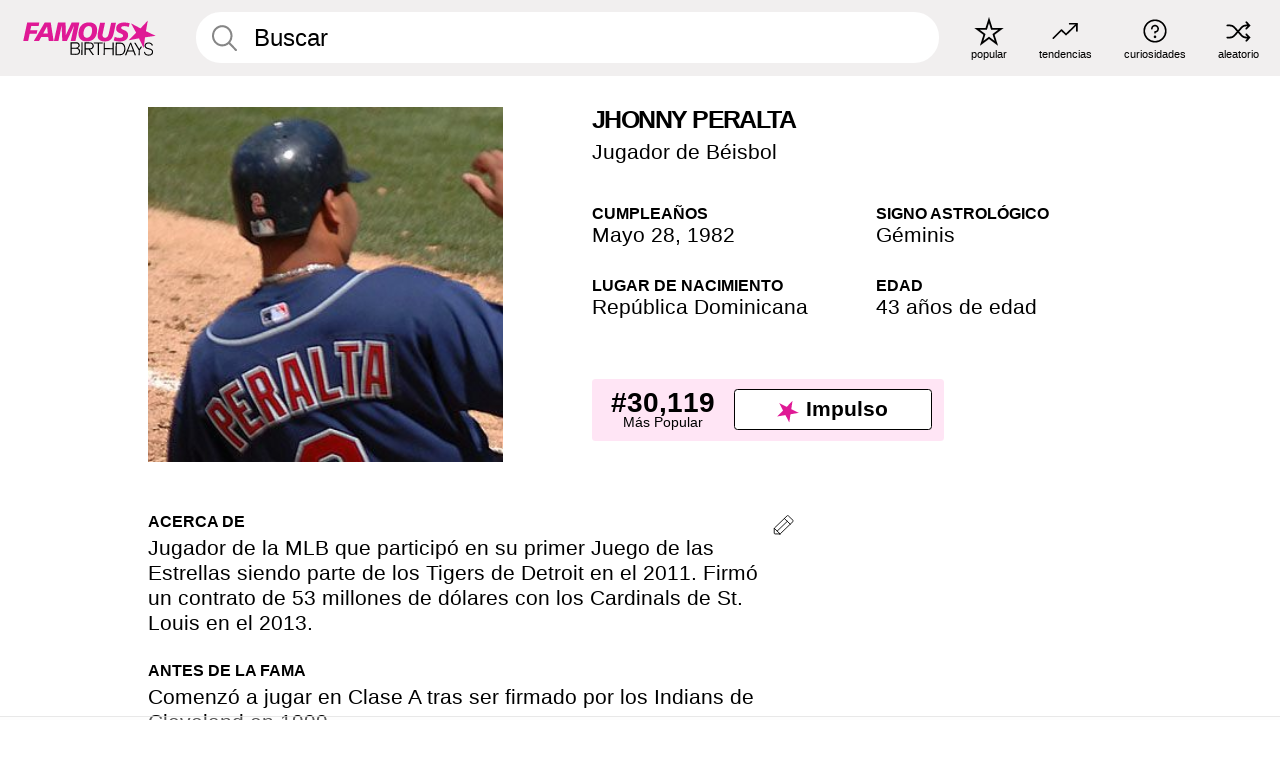

--- FILE ---
content_type: text/html; charset=UTF-8
request_url: https://es.famousbirthdays.com/people/jhonny-peralta.html
body_size: 5808
content:
<!DOCTYPE html>
<html class="no-js" lang= "es" >
  <head>
    <meta charset="utf-8">
    <link rel="preconnect" href="https://a.pub.network/" crossorigin />
    <link rel="preconnect" href="https://d.pub.network/" crossorigin />
    <link rel="preconnect" href="https://c.amazon-adsystem.com" crossorigin />


     
            <link rel="preload" href="https://www.famousbirthdays.com/faces/peralta-jhonny-image.jpg"  as="image"  >      
          
    
    
    <meta name="viewport" content="width=device-width, initial-scale=1">
        <title>Jhonny Peralta - Edad, Familia, Biografía | Famous Birthdays</title>
        <meta name="description" content="Jugador de la MLB que participó en su primer Juego de las Estrellas siendo parte de los Tigers de Detroit en el 2011.">

    <link rel="icon" href="/favicon.ico" sizes="any">
    <link rel="apple-touch-icon" href="https://es.famousbirthdays.com/apple-touch-icon.png">

          <script type="application/ld+json">
    {"@context":"https://schema.org","@type":"Person","@id":"https://es.famousbirthdays.com/people/jhonny-peralta.html#person","url":"https://es.famousbirthdays.com/people/jhonny-peralta.html","name":"Jhonny Peralta","givenName":"Jhonny","familyName":"Peralta","image":"https://www.famousbirthdays.com/faces/peralta-jhonny-image.jpg","sameAs":["https://en.wikipedia.org/wiki/Jhonny_Peralta"],"description":"Jugador de la MLB que participó en su primer Juego de las Estrellas siendo parte de los Tigers de Detroit en el 2011. Firmó un contrato de 53 millones de dólares con los Cardinals de St. Louis en el 2013.","jobTitle":"Jugador de Béisbol","birthDate":"1982-05-28","birthPlace":{"@type":"Place","name":"República Dominicana"}}</script>

<script type="application/ld+json">
{
    "@context": "https://schema.org",
    "@type": "WebPage",
    "url": "https://es.famousbirthdays.com/people/jhonny-peralta.html",
    "mainEntity": {
        "@id": "https://es.famousbirthdays.com/people/jhonny-peralta.html#person"
    }
}
</script>    
    <script type="application/ld+json"> {
    "@context": "https://schema.org",
    "@graph": [
        {
            "@type": "Organization",
            "@id": "https://www.famousbirthdays.com/#organization",
            "name": "Famous Birthdays",
            "url": "https://www.famousbirthdays.com/",
            "logo": {
                "@type": "ImageObject",
                "url": "https://www.famousbirthdays.com/apple-touch-icon.png"
            },
            "sameAs": [
                "https://www.instagram.com/famousbirthdays",
                "https://www.tiktok.com/@famousbirthdays",
                "https://twitter.com/famousbirthdays",
                "https://www.youtube.com/@famousbirthdays"
            ]
        },
        {
            "@type": "WebSite",
            "@id": "https://es.famousbirthdays.com/#website",
            "url": "https://es.famousbirthdays.com/",
            "name": "Famous Birthdays",
            "inLanguage": "es",
            "publisher": {
                "@id": "https://www.famousbirthdays.com/#organization"
            }
        }
    ]
} </script>

    <link rel="manifest" href="/manifest.json">

    <style>
      [id^='famousbirthdays_']{
        display:flex;align-items:center;justify-content:center;flex-direction:column;
        min-height:calc(var(--height) + var(--fsAddBuffer, 0px));
        height:calc(var(--height) + var(--fsAddBuffer, 0px));
        width:100%;
      }
      #famousbirthdays_incontent_1,
      #famousbirthdays_incontent_2,
      #famousbirthdays_incontent_3,
      #famousbirthdays_incontent_4,
      #famousbirthdays_leaderboard { --height:250px; }
      @media (min-width:768px){
        #famousbirthdays_incontent_1,
        #famousbirthdays_incontent_2,
        #famousbirthdays_incontent_3,
        #famousbirthdays_leaderboard { --height:90px; }
        #famousbirthdays_siderail_right_1 { --height:600px; width:300px; }
        #famousbirthdays_siderail_right_2 { --height:250px; width:300px; }
      }
    </style>

    <link rel="stylesheet" href="/static/css/combined.min.css?v444">

  

        
    
          <script data-cfasync="false" type="text/javascript">
    var freestar = freestar || {};
    freestar.queue = freestar.queue || [];
    freestar.config = freestar.config || {};
    freestar.config.enabled_slots = [];
    freestar.initCallback = function () { (freestar.config.enabled_slots.length === 0) ? freestar.initCallbackCalled = false : freestar.newAdSlots(freestar.config.enabled_slots) }
</script>
<script src="https://a.pub.network/famousbirthdays-com/pubfig.min.js" data-cfasync="false" async></script>
<script>
var useSSL="https:"==document.location.protocol</script>
    
           
      <meta property="og:site_name" content="Famous Birthdays">
      <meta property="og:type" content="profile">
      <meta property="og:url" content="https://es.famousbirthdays.com/people/jhonny-peralta.html">
      <meta property="og:title" content="Descubre más sobre Jhonny Peralta">
      <meta property="og:description" content="Jugador de la MLB que participó en su primer Juego de las Estrellas siendo parte de los Tigers de Detroit en el 2011.">

      <meta property="og:image" content="https://www.famousbirthdays.com/rec/peralta-jhonny-rect.jpg">
      <meta property="og:image:alt" content="Kaido Lee Roberts vs. Yascrackedthat - Guess The Post">
      
      
      
      
      
            <meta property="profile:first_name" content="Jhonny">
                  <meta property="profile:last_name" content="Peralta">
      
      <meta name="twitter:card" content="summary_large_image">
      <meta name="twitter:title" content="Descubre más sobre Jhonny Peralta">
      <meta name="twitter:description" content="Jugador de la MLB que participó en su primer Juego de las Estrellas siendo parte de los Tigers de Detroit en el 2011.">
      <meta name="twitter:image" content="https://www.famousbirthdays.com/rec/peralta-jhonny-rect.jpg">
      <meta name="twitter:image:alt" content="Descubre más sobre Jhonny Peralta">

    
    


    
  </head>
  <body>
    <div class="site-header">
  <a href="/" class="site-header__home" aria-label="To Famous Birthdays homepage">
    <span class="site-header__logo">
      <svg class="icon icon--logo-fb">
        <use xlink:href="/static/fonts/famous-icons.svg#icon-logo-fb"></use>
      </svg>
    </span>
    <span class="site-header__logo-mobile">
      <svg class="icon icon--logo-fb-mobile">
        <use xlink:href="/static/fonts/famous-icons.svg#icon-logo-fb-mobile"></use>
      </svg>
    </span>
  </a>
  <form id="fb_search" class="search  " role="form" name="fb_search" action="/search" method="post">
	<fieldset>
	    <input autocomplete="off" id="main-search" type="search" name="q" placeholder=" Buscar " class="type-24-26 search-bar"  aria-label="Enter Celebrity or Date" maxlength="80"  data-dark_theme="0" >
	    <div class="search-button">
	      <svg class="icon icon--search">
	        <use xlink:href="/static/fonts/famous-icons.svg#icon-search"></use>
	      </svg>
	    </div>  
	    <button type="submit" class="search-submit" aria-label="Search"></button>
	    <ul  id="autocomplete-suggestions"  class="autocomplete-suggestions search-suggestions " ></ul>
	    
	</fieldset>
</form>



  <div class="site-navigation">
    <a href="/most-popular-people.html" title="popular">
      <span class="site-navigation__icon">
        <svg class="icon icon--popular">
          <use xlink:href="/static/fonts/famous-icons.svg#icon-popular"></use>
        </svg>
      </span>
      <span>popular</span>
    </a>
    <a href="/trending" title="tendencias ">
      <span class="site-navigation__icon">
        <svg class="icon icon--trending">
          <use xlink:href="/static/fonts/famous-icons.svg#icon-trending"></use>
        </svg>
      </span>
      <span>tendencias </span>
    </a>

        <a href="/trivia" title="curiosidades">
      <span class="site-navigation__icon">
        <svg class="icon icon--trivia">
          <use xlink:href="/static/fonts/famous-icons.svg#icon-trivia"></use>
        </svg>
      </span>
      <span>curiosidades</span>
    </a>
    <a id="random-person" href="#" title="aleatorio" class="random-person">
      <span class="site-navigation__icon">
        <svg class="icon icon--random">
          <use xlink:href="/static/fonts/famous-icons.svg#icon-random"></use>
        </svg>
      </span>
      <span>aleatorio</span>
    </a>
  </div>
</div>
    <main class=" layout--is-narrow ">
       <div class="section-row modifierSize section-row--size-xs section-half-bottom">
	<div class="bio-module">
		<div class="column">
			
								<div class="profile-pictures-carousel">
					<div class="profile-pictures-carousel__viewport">
						<div class="profile-pictures-carousel__slide slide-0">
					        <img src="https://www.famousbirthdays.com/faces/peralta-jhonny-image.jpg" alt="">
					    </div>
					</div>
				</div>

				<div class="profile-pictures-carousel__share">
				    <a id="share-person-mobile-single" href="#" title="Share" class="share-person-mobile hidden-sm hidden-md hidden-lg" data-share-url="https://es.famousbirthdays.com/people/jhonny-peralta.html">
				      <svg class="icon icon--share" width="24" height="24" viewBox="0 0 24 24" fill="currentColor" xmlns="http://www.w3.org/2000/svg">
					        <path d="M14.54 6.62L12 4.08l-2.54 2.54-.67-.67L12 2.74l3.21 3.21z"></path>
					        <path d="M11.5 3.5h1v10h-1z"></path>
					        <path d="M16.8 19.2H7.2c-.81 0-1.44-.63-1.44-1.44V9.12c0-.81.63-1.44 1.44-1.44h3.36v.96H7.2c-.29 0-.48.19-.48.48v8.64c0 .29.19.48.48.48h9.6c.29 0 .48-.19.48-.48V9.12c0-.29-.19-.48-.48-.48h-3.36v-.96h3.36c.81 0 1.44.63 1.44 1.44v8.64c0 .81-.63 1.44-1.44 1.44z"></path>
			   		  </svg>
				    </a>
				  </div>

				<div class="profile-pictures-carousel__randomizer">
				    <a id="random-person-mobile" href="#" title="Random" class="random-person-mobile hidden-sm hidden-md hidden-lg">
				      <svg class="icon icon--random">
				        <use xlink:href="/static/fonts/famous-icons.svg#icon-random"></use>
				      </svg>
				    </a>
				  </div>
							
					</div>

		<div class="column">
			<div class="bio-module__info">
				<h1 class="type-34">
		        <span class="bio-module__first-name">Jhonny Peralta</span>
		        						      </h1>
		      				<p class="type-20-24 bio-module__profession">
					<a href="https://es.famousbirthdays.com/profession/baseballplayer.html"> 
						Jugador de Béisbol
					</a>
				</p>
			  
			  	<div class="bio-module__person-attributes">
			  					  		<p>
			          <span class="type-16-18">
			          	 Cumpleaños 			          </span>
			          <span>
			          																<a href="/may28.html">Mayo 28</a>,    <a href="/year/1982.html">1982</a> 									          </span>
			        </p>
			        
			        			        <p>
			          <span class="type-16-18">Signo Astrológico</span>
			          <span><a  href="/astrology/gemini.html">Géminis</a></span>
			        </p>
			        
			        <p>
			          <span class="type-16-18">Lugar de Nacimiento</span>
			          <span>
			          	
																					<a href="/birthplace/dominicanrepublic.html">República Dominicana</a>
																          </span>
			        </p>

			        			        <p>
			          <span class="type-16-18">Edad </span>
			          <span><a href="/age/43.html">43 años de edad</a></span>
			        </p>
			        			  	</div>
			</div>

						<div class="bio-module__boost-block">
				<div class="boost-block type-14-16">
					<p>
			          <span class="boost-block__rank type-36">#30,119</span>
			          <span>Más Popular</span>
			        </p>
			        <button id="btn-boost" class="bar-button type-28 btn-boost" type="button">
			        	<span class="icon">
					      <svg class="icon icon--logo-fb-mobile">
					        <use xlink:href="/static/fonts/famous-icons.svg#icon-logo-fb-mobile"></use>
					      </svg>
					    </span>
				    	<span>Impulso</span>
				    </button>
				</div>
							</div>
					</div>
	</div>
</div>

<div class="section-row modifierSize section-row--size-s section-no-bottom">
	<div class="about-container">
		<div class="about">
			<div class="about-module section-half-bottom-desktop">
				<h2>Acerca De </h2>
  				<p>Jugador de la MLB que participó en su primer Juego de las Estrellas siendo parte de los Tigers de Detroit en el 2011. Firmó un contrato de 53 millones de dólares con los Cardinals de St. Louis en el 2013.</p>

  				<h2>Antes de la Fama</h2>
				<p>Comenzó a jugar en Clase A tras ser firmado por los Indians de Cleveland en 1999.</p>

				<h2>Curiosidades</h2>
				<p>Jugó para los Indians de Cleveland entre el 2003 y el 2010, cuando fue enviado a los Tigers como parte de un cambio a mitad de temporada.</p>

				<h2>Vida Familiar</h2>
				<p>Tuvo tres hijas con su esposa Molly Peralta.</p>

				<h2>Asociación</h2>
				<p >Tuvo la posibilidad de participar en el Juego de las Estrellas del 2011 como sustituto de Derek Jeter, quien se encontraba lesionado.</p>


				
								<div class="inline-banners inline-banners-profile hidden-md hidden-lg">
					<div align="center" data-freestar-ad="__300x250" id="famousbirthdays_incontent_4">
  <script data-cfasync="false" type="text/javascript">
    freestar.config.enabled_slots.push({ placementName: "famousbirthdays_incontent_4", slotId: "famousbirthdays_incontent_4" });
  </script>
</div>



				</div>
								
				<a id="btn-edit" href="#" class="to-edit btn-edit" data-url="jhonny-peralta.html" title="Send Suggestion">
					<svg class="icon icon--pencil">
					  	<use xlink:href="/static/fonts/famous-icons.svg#icon-pencil"></use>
					</svg>
				</a>
			</div>

			
			
		</div>
      
		<div class="banners profile-sidebar">
			<div align="center" data-freestar-ad="__300x600" id="famousbirthdays_siderail_right_1">
  <script data-cfasync="false" type="text/javascript">
    freestar.config.enabled_slots.push({ placementName: "famousbirthdays_siderail_right_1", slotId: "famousbirthdays_siderail_right_1" });
  </script>
</div>



			
					</div>
	</div>
</div>

<div class="section-row modifierSize section-row--size-s">
	<div class="popularity-module">
		<h2 class="type-30-32">
			Popularidad 

			 
				 
			

			

		</h2>
		<div class="columns-3 popularity-module__inner">
			<div class="column">
																<a class="ranking-item ranking-item--theme-LightPink ranking-item--size-s" href="/most-popular-people.html">
						  <span class="ranking-item__profile type-24-26">
						    
						    <span class="ranking-item__label">Más Popular</span>
						  </span>
						  <span class="ranking-item__rank type-36">
						   #30,119
						  </span>
						</a>
																					<a class="ranking-item ranking-item--theme-LightPink ranking-item--size-s" href="/names/jhonny.html">
						  <span class="ranking-item__profile type-24-26">
						    
						    <span class="ranking-item__label">Primer Nombre Jhonny</span>
						  </span>
						  <span class="ranking-item__rank type-36">
						   #3
						  </span>
						</a>
																																								
			</div>
			<div class="column">
																																		<a class="ranking-item ranking-item--theme-BabyPink ranking-item--size-s" href="/date/may28-athlete.html">
						  <span class="ranking-item__profile type-24-26">
						    
						    <span class="ranking-item__label">Mayo 28 Atleta</span>
						  </span>
						  <span class="ranking-item__rank type-36">
						   #5
						  </span>
						</a>
																					<a class="ranking-item ranking-item--theme-PalePink ranking-item--size-s" href="/profession/from/athlete-dominicanrepublic.html">
						  <span class="ranking-item__profile type-24-26">
						    
						    <span class="ranking-item__label">Atleta Nacidos en República Dominicana</span>
						  </span>
						  <span class="ranking-item__rank type-36">
						   #41
						  </span>
						</a>
																						
			</div>
			<div class="column">
																																																				<a class="ranking-item ranking-item--theme-BlushPink ranking-item--size-s" href="/lastname/peralta.html">
						  <span class="ranking-item__profile type-24-26">
						    
						    <span class="ranking-item__label">Apellido Peralta</span>
						  </span>
						  <span class="ranking-item__rank type-36">
						   #13
						  </span>
						</a>
													
			</div>
		</div>
	</div>
</div>






	<div class="section-row  modifierSize section-row--size-xs section-half-bottom ">
		<div class="tiles-module grid-item-aspect-1-1">
			<h2 class="type-30-32">
				   Jhonny Peralta Es Miembro De   			</h2>
			<div class="tiles tiles--columns-4 tiles--gap-Y tiles--only-last-4-mobile">

														
					<div class="tile__item">
						<a class="tile" href="/profession/genre/baseballplayer-shortstop.html">
							<div class="tile__picture">
								<img src="https://www.famousbirthdays.com/thumbnails/reyes-jose-medium.jpg" alt="Shortstops" loading="lazy">
							</div>
							<p class="type-16-18-small">Shortstops</p>
						</a>
					</div>
				
									
					<div class="tile__item">
						<a class="tile" href="/age/43.html">
							<div class="tile__picture">
								<img src="https://www.famousbirthdays.com/thumbnails/mat--as-santiago-medium.jpg" alt="43 Años" loading="lazy">
							</div>
							<p class="type-16-18-small">43 Años</p>
						</a>
					</div>
				
									
					<div class="tile__item">
						<a class="tile" href="/profession/baseballplayer.html">
							<div class="tile__picture">
								<img src="https://www.famousbirthdays.com/thumbnails/giles-marcus-medium.jpg" alt="Jugadores De Béisbol" loading="lazy">
							</div>
							<p class="type-16-18-small">Jugadores De Béisbol</p>
						</a>
					</div>
				
									
					<div class="tile__item">
						<a class="tile" href="/names/jhonny.html">
							<div class="tile__picture">
								<img src="https://www.famousbirthdays.com/thumbnails/rivera-jhonny-medium.jpg" alt="Primer Nombre Jhonny" loading="lazy">
							</div>
							<p class="type-16-18-small">Primer Nombre Jhonny</p>
						</a>
					</div>
				
											</div>
		</div>
	</div>

	
			<div class="banners">
	<div align="center" data-freestar-ad="__300x250 __970x90" id="famousbirthdays_incontent_1">
  <script data-cfasync="false" type="text/javascript">
    freestar.config.enabled_slots.push({ placementName: "famousbirthdays_incontent_1", slotId: "famousbirthdays_incontent_1" });
  </script>
</div>



</div>	
	
	<div class="section-row ">
		<div class="tiles-module grid-item-aspect-1-1">
			<h2 class="type-30-32">
				 Los Fans de Jhonny Peralta También Vieron 			</h2>
			<div class="tiles tiles--columns-4 tiles--gap-Y tiles--only-last-4-mobile">

														<div class="tile__item">
						<a class="tile" href="https://es.famousbirthdays.com/people/derek-jeter.html">
							<div class="tile__picture">
								<img src="https://www.famousbirthdays.com/thumbnails/jeter-derek-medium.jpg" alt="Derek Jeter" loading="lazy">
							</div>
							<p class="type-16-18-small">Derek Jeter</p>
													    	<p class="tile__description type-14-16">Jugador de Béisbol</p>
						    						</a>
					</div>
									<div class="tile__item">
						<a class="tile" href="https://es.famousbirthdays.com/people/elvis-andrus.html">
							<div class="tile__picture">
								<img src="https://www.famousbirthdays.com/thumbnails/andrus-elvis-medium.jpg" alt="Elvis Andrus" loading="lazy">
							</div>
							<p class="type-16-18-small">Elvis Andrus</p>
													    	<p class="tile__description type-14-16">Jugador de Béisbol</p>
						    						</a>
					</div>
									<div class="tile__item">
						<a class="tile" href="https://es.famousbirthdays.com/people/francisco-lindor.html">
							<div class="tile__picture">
								<img src="https://www.famousbirthdays.com/thumbnails/lindor-francisco-medium.jpg" alt="Francisco Lindor" loading="lazy">
							</div>
							<p class="type-16-18-small">Francisco Lindor</p>
													    	<p class="tile__description type-14-16">Jugador de Béisbol</p>
						    						</a>
					</div>
									<div class="tile__item">
						<a class="tile" href="https://es.famousbirthdays.com/people/elly-de-la-cruz.html">
							<div class="tile__picture">
								<img src="https://www.famousbirthdays.com/thumbnails/de-la-cruz-elly-medium.jpg" alt="Elly Antonio De La Cruz" loading="lazy">
							</div>
							<p class="type-16-18-small">Elly Antonio De La Cruz</p>
													    	<p class="tile__description type-14-16">Jugador de Béisbol</p>
						    						</a>
					</div>
											</div>
		</div>
	</div>
	
	
	
	<div class="section-row">
		<div class="columns-2">
							<div class="column today-tiles-container">
					<div class="tiles-module">
						<h2 class="type-30-32"><a href="/may28.html">Más Cumpleaños Mayo 28</a></h2>

						<div class="tiles tiles--columns-3 tiles--gap-Y tiles--only-last-2-mobile">

												<div class="tile__item">
							<a class="tile" href="https://es.famousbirthdays.com/people/cameron-boyce.html">
								<div class="tile__picture">
									<img src="https://www.famousbirthdays.com/thumbnails/boyce-cameron-medium.jpg" alt="Cameron Boyce" loading="lazy">
								</div>
								<p class="type-16-18-small">Cameron Boyce</p>
								<p class="tile__description type-14-16">Actor de Televisión</p>
							</a>
						</div>

											<div class="tile__item">
							<a class="tile" href="https://es.famousbirthdays.com/people/silvio-gamer.html">
								<div class="tile__picture">
									<img src="https://www.famousbirthdays.com/thumbnails/silvio-gamer-medium.jpg" alt="Silvio Gamer" loading="lazy">
								</div>
								<p class="type-16-18-small">Silvio Gamer</p>
								<p class="tile__description type-14-16">Estrella de YouTube</p>
							</a>
						</div>

					
						<div class="tile__item">
							<a class="rounded-button" href="/may28.html" aria-label="Más Cumpleaños Mayo 28">
								<span class="type-28">Más</span>
							</a>
						</div>
					</div>
					</div>
				</div>
			
			
			<div class="column">
				<div class="tiles-module">
					<h2 class="type-30-32"><a href="/astrology/gemini.html">Más Géminis</a></h2>

					<div class="tiles tiles--columns-3 tiles--gap-Y tiles--only-last-2-mobile">

										<div class="tile__item">
				      <a class="tile" href="https://es.famousbirthdays.com/people/dafnne-jm.html">
				        <div class="tile__picture">
				            <img src="https://www.famousbirthdays.com/thumbnails/dafnne-jm-medium.jpg"  alt="Dafnne JM" loading="lazy">
				          </div>
				        <p class="type-16-18-small">Dafnne JM</p>
				        <p class="tile__description type-14-16">Estrella de YouTube</p>
				        
				        
				        
				      </a>
				  </div>

				  					<div class="tile__item">
				      <a class="tile" href="https://es.famousbirthdays.com/people/donald-trump.html">
				        <div class="tile__picture">
				            <img src="https://www.famousbirthdays.com/thumbnails/trump-donald-medium.jpg"  alt="Donald Trump" loading="lazy">
				          </div>
				        <p class="type-16-18-small">Donald Trump</p>
				        <p class="tile__description type-14-16">Presidente de Estados Unidos</p>
				        
				        
				        
				      </a>
				  </div>

				  
				    <div class="tile__item">
				      <a class="rounded-button" href="/astrology/gemini.html"  aria-label="Más Géminis">
				    	<span class="type-28">Más</span>
				  	  </a>
				    </div>
				</div>
			</div>

		</div>
	</div>
</div>


<!-- edit form -->
<form id="edit-form" name="edit_form" action="/people/edits" method="post">
	<input type="hidden" name="url" value="jhonny-peralta.html">
</form>







              <div class="banners">
        <div align="center" data-freestar-ad="__300x250 __970x90" id="famousbirthdays_incontent_3">
  <script data-cfasync="false" type="text/javascript">
    freestar.config.enabled_slots.push({ placementName: "famousbirthdays_incontent_3", slotId: "famousbirthdays_incontent_3" });
  </script>
</div>



      </div>
          </main>
    <div class="site-footer">
      <div class="site-footer__row">
        <a class="site-footer__row__left site-footer__logo" href="/" aria-label="Home">
          <svg class="icon icon--logo-fb">
            <use xlink:href="/static/fonts/famous-icons.svg#icon-logo-fb"></use>
          </svg>
        </a>
        <div class="site-footer__row__right site-footer__icons">
          <ul class="site-footer__social">
             

             

            
             
          </ul>
          <ul class="site-footer__apps">
                                    <li>
              <a href="https://apps.apple.com/es/app/famous-birthdays/id646707938" target="_blank" rel="noopener" aria-label="Famous Birthdays in the App store">
                <svg class="icon icon--app-store">
                                      <use xlink:href="/static/fonts/famous-icons.svg#icon-app-store-es"></use>
                                  </svg>
              </a>
              
            </li>
             
                                    <li>
              <a href="https://play.google.com/store/apps/details?id=com.famousbirthdays&amp;hl=es" target="_blank" rel="noopener" aria-label="Famous Birthdays in the Play store">
                <svg class="icon icon--play-store">
                  <use xlink:href="/static/fonts/famous-icons.svg#icon-play-store-es"></use>
                </svg>
              </a>
              </li>
               
            
          </ul>
          <ul class="site-footer__languages">
            
                          <li>
                <a href="https://www.famousbirthdays.com" target="_blank" rel="noopener" title="Inglés" aria-label="Inglés">
                  <svg class="icon icon--flag-usa">
                    <use xlink:href="/static/fonts/famous-icons.svg#icon-flag-usa"></use>
                  </svg>
                </a>
              </li>
            
            
                        <li>
              <a href="https://pt.famousbirthdays.com" target="_blank" rel="noopener" title="Portugués" aria-label="Portugués">
                <svg class="icon icon--flag-portugal">
                  <use xlink:href="/static/fonts/famous-icons.svg#icon-flag-portugal"></use>
                </svg>
              </a>
            </li>
                              
                        <li>
              <a href="https://fr.famousbirthdays.com" target="_blank" rel="noopener" title="Francés" aria-label="Francés">
                <svg class="icon icon--flag-france">
                  <use xlink:href="/static/fonts/famous-icons.svg#icon-flag-france"></use>
                </svg>
              </a>
            </li>
            
                        <li>
              <a href="https://it.famousbirthdays.com" target="_blank" rel="noopener" title="Italiano" aria-label="Italiano">
                <svg class="icon icon--flag-italy">
                  <use xlink:href="/static/fonts/famous-icons.svg#icon-flag-italy"></use>
                </svg>
              </a>
            </li>
            
                        <li>
              <a href="https://de.famousbirthdays.com" target="_blank" rel="noopener" title="Alemán" aria-label="Alemán">
                <svg class="icon icon--flag-germany">
                  <use xlink:href="/static/fonts/famous-icons.svg#icon-flag-germany"></use>
                </svg>
              </a>
            </li>
                        
          </ul>
        </div>
      </div>
      <div class="site-footer__row site-footer__bottom">
        <div class="site-footer__row__left">
          <ul class="site-footer__navigation">
            <li><a href="/about/" class="type-14-16">Acerca De</a></li>
            <li><a href="/contact/" class="type-14-16">Contacto</a></li>
            <li><a href="/privacy/" class="type-14-16">Privacidad</a></li>
            <li><a href="/terms/" class="type-14-16">Condiciones</a></li>
          </ul>
        </div>
        <div class="site-footer__row__right site-footer__copyright">
          <p class="type-12">
            © FamousBirthdays.com - uso sujeto a las prácticas reveladas en nuestra política de privacidad.           </p>
                  </div>
      </div>
    </div>

    
    <form name="random" id="random-form" method="post" action="/random"></form>
    <script src="/static/js/main.js?v0.19"></script>

        <div class="adspot-sticky" id="sticky-ad" style="background-color: rgba(249,249,249,0.35);">

    </div>
      

    
  </body>
</html>